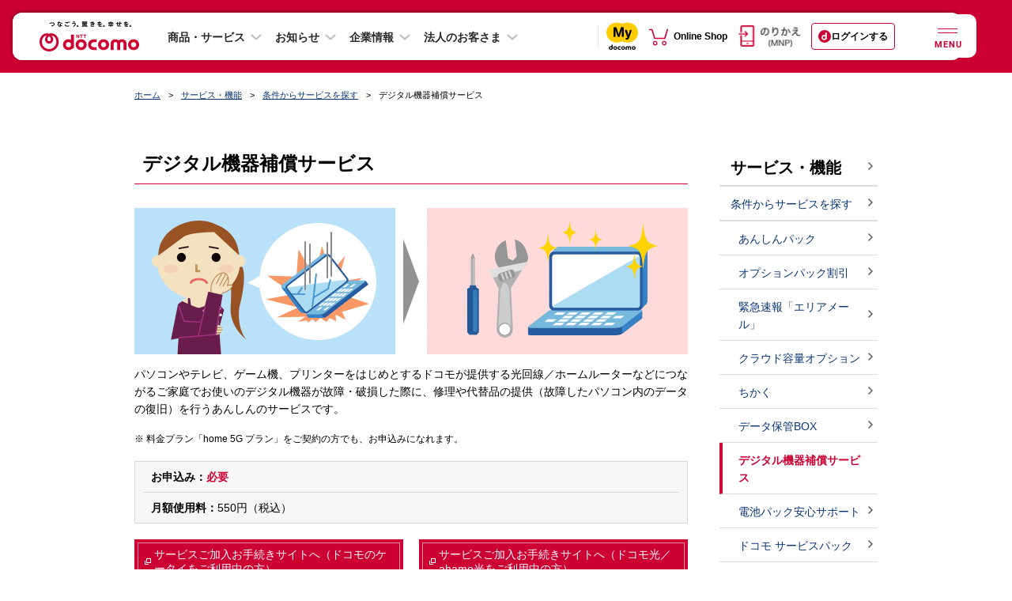

--- FILE ---
content_type: application/javascript
request_url: https://www.docomo.ne.jp/js_osp/common/slick/slick.min.js?ver=1488259988
body_size: 8586
content:
(function(factory){if(typeof define==="function"&&define.amd){define(["jquery"],factory);}else{if(typeof exports!=="undefined"){module.exports=factory(require("jquery"));}else{factory(jQuery);}}}(function($){var Slick=window.Slick||{};Slick=(function(){var instanceUid=0;function Slick(element,settings){var _=this,dataSettings,responsiveSettings,breakpoint;_.defaults={accessibility:true,adaptiveHeight:true,appendArrows:$(element),appendDots:$(element),arrows:true,asNavFor:null,prevArrow:'<button type="button" data-role="none" class="slick-prev" aria-label="previous">Previous</button>',nextArrow:'<button type="button" data-role="none" class="slick-next" aria-label="next">Next</button>',autoplay:false,autoplaySpeed:3000,centerMode:false,centerPadding:"50px",cssEase:"ease",customPaging:function(slider,i){return'<button type="button" data-role="none">'+(i+1)+"</button>";},dots:false,dotsClass:"slick-dots",draggable:true,easing:"linear",edgeFriction:0.35,fade:false,focusOnSelect:false,infinite:true,initialSlide:0,lazyLoad:"ondemand",mobileFirst:false,pauseOnHover:true,pauseOnDotsHover:false,respondTo:"window",responsive:null,rtl:false,slide:"",slidesToShow:1,slidesToScroll:1,speed:500,swipe:true,swipeToSlide:false,touchMove:true,touchThreshold:5,useCSS:true,variableWidth:false,vertical:false,waitForAnimate:true};_.initials={animating:false,dragging:false,autoPlayTimer:null,currentDirection:0,currentLeft:null,currentSlide:0,direction:1,$dots:null,listWidth:null,listHeight:null,loadIndex:0,$nextArrow:null,$prevArrow:null,slideCount:null,slideWidth:null,$slideTrack:null,$slides:null,sliding:false,slideOffset:0,swipeLeft:null,$list:null,touchObject:{},transformsEnabled:false};$.extend(_,_.initials);_.activeBreakpoint=null;_.animType=null;_.animProp=null;_.breakpoints=[];_.breakpointSettings=[];_.cssTransitions=false;_.hidden="hidden";_.paused=false;_.positionProp=null;_.respondTo=null;_.shouldClick=true;_.$slider=$(element);_.$slidesCache=null;_.transformType=null;_.transitionType=null;_.visibilityChange="visibilitychange";_.windowWidth=0;_.windowTimer=null;dataSettings=$(element).data("slick")||{};_.options=$.extend({},_.defaults,dataSettings,settings);_.currentSlide=_.options.initialSlide;_.originalSettings=_.options;responsiveSettings=_.options.responsive||null;if(responsiveSettings&&responsiveSettings.length>-1){_.respondTo=_.options.respondTo||"window";for(breakpoint in responsiveSettings){if(responsiveSettings.hasOwnProperty(breakpoint)){_.breakpoints.push(responsiveSettings[breakpoint].breakpoint);_.breakpointSettings[responsiveSettings[breakpoint].breakpoint]=responsiveSettings[breakpoint].settings;}}_.breakpoints.sort(function(a,b){if(_.options.mobileFirst===true){return a-b;}else{return b-a;}});}if(typeof document.mozHidden!=="undefined"){_.hidden="mozHidden";_.visibilityChange="mozvisibilitychange";}else{if(typeof document.msHidden!=="undefined"){_.hidden="msHidden";_.visibilityChange="msvisibilitychange";}else{if(typeof document.webkitHidden!=="undefined"){_.hidden="webkitHidden";_.visibilityChange="webkitvisibilitychange";}}}_.autoPlay=$.proxy(_.autoPlay,_);_.autoPlayClear=$.proxy(_.autoPlayClear,_);_.changeSlide=$.proxy(_.changeSlide,_);_.clickHandler=$.proxy(_.clickHandler,_);_.selectHandler=$.proxy(_.selectHandler,_);_.setPosition=$.proxy(_.setPosition,_);_.swipeHandler=$.proxy(_.swipeHandler,_);_.dragHandler=$.proxy(_.dragHandler,_);_.keyHandler=$.proxy(_.keyHandler,_);_.autoPlayIterator=$.proxy(_.autoPlayIterator,_);_.instanceUid=instanceUid++;_.htmlExpr=/^(?:\s*(<[\w\W]+>)[^>]*)$/;_.init();_.checkResponsive(true);}return Slick;}());Slick.prototype.addSlide=Slick.prototype.slickAdd=function(markup,index,addBefore){var _=this;if(typeof(index)==="boolean"){addBefore=index;index=null;}else{if(index<0||(index>=_.slideCount)){return false;}}_.unload();if(typeof(index)==="number"){if(index===0&&_.$slides.length===0){$(markup).appendTo(_.$slideTrack);}else{if(addBefore){$(markup).insertBefore(_.$slides.eq(index));}else{$(markup).insertAfter(_.$slides.eq(index));}}}else{if(addBefore===true){$(markup).prependTo(_.$slideTrack);}else{$(markup).appendTo(_.$slideTrack);}}_.$slides=_.$slideTrack.children(this.options.slide);_.$slideTrack.children(this.options.slide).detach();_.$slideTrack.append(_.$slides);_.$slides.each(function(index,element){$(element).attr("data-slick-index",index);});_.$slidesCache=_.$slides;_.reinit();};Slick.prototype.animateHeight=function(){var _=this;if(_.options.slidesToShow===1&&_.options.adaptiveHeight===true&&_.options.vertical===false){var targetHeight=_.$slides.eq(_.currentSlide).outerHeight(true);_.$list.animate({height:targetHeight},_.options.speed);}};Slick.prototype.animateSlide=function(targetLeft,callback){var animProps={},_=this;_.animateHeight();if(_.options.rtl===true&&_.options.vertical===false){targetLeft=-targetLeft;}if(_.transformsEnabled===false){if(_.options.vertical===false){_.$slideTrack.animate({left:targetLeft},_.options.speed,_.options.easing,callback);}else{_.$slideTrack.animate({top:targetLeft},_.options.speed,_.options.easing,callback);}}else{if(_.cssTransitions===false){if(_.options.rtl===true){_.currentLeft=-(_.currentLeft);}$({animStart:_.currentLeft}).animate({animStart:targetLeft},{duration:_.options.speed,easing:_.options.easing,step:function(now){now=Math.ceil(now);if(_.options.vertical===false){animProps[_.animType]="translate("+now+"px, 0px)";_.$slideTrack.css(animProps);}else{animProps[_.animType]="translate(0px,"+now+"px)";_.$slideTrack.css(animProps);}},complete:function(){if(callback){callback.call();}}});}else{_.applyTransition();targetLeft=Math.ceil(targetLeft);if(_.options.vertical===false){animProps[_.animType]="translate3d("+targetLeft+"px, 0px, 0px)";}else{animProps[_.animType]="translate3d(0px,"+targetLeft+"px, 0px)";}_.$slideTrack.css(animProps);if(callback){setTimeout(function(){_.disableTransition();callback.call();},_.options.speed);}}}};Slick.prototype.asNavFor=function(index){var _=this,asNavFor=_.options.asNavFor!==null?$(_.options.asNavFor).slick("getSlick"):null;if(asNavFor!==null){asNavFor.slideHandler(index,true);}};Slick.prototype.applyTransition=function(slide){var _=this,transition={};if(_.options.fade===false){transition[_.transitionType]=_.transformType+" "+_.options.speed+"ms "+_.options.cssEase;}else{transition[_.transitionType]="opacity "+_.options.speed+"ms "+_.options.cssEase;}if(_.options.fade===false){_.$slideTrack.css(transition);}else{_.$slides.eq(slide).css(transition);}};Slick.prototype.autoPlay=function(){var _=this;if(_.autoPlayTimer){clearInterval(_.autoPlayTimer);}if(_.slideCount>_.options.slidesToShow&&_.paused!==true){_.autoPlayTimer=setInterval(_.autoPlayIterator,_.options.autoplaySpeed);}};Slick.prototype.autoPlayClear=function(){var _=this;if(_.autoPlayTimer){clearInterval(_.autoPlayTimer);}};Slick.prototype.autoPlayIterator=function(){var _=this;if(_.options.infinite===false){if(_.direction===1){if((_.currentSlide+1)===_.slideCount-1){_.direction=0;}_.slideHandler(_.currentSlide+_.options.slidesToScroll);}else{if((_.currentSlide-1===0)){_.direction=1;}_.slideHandler(_.currentSlide-_.options.slidesToScroll);}}else{_.slideHandler(_.currentSlide+_.options.slidesToScroll);}};Slick.prototype.buildArrows=function(){var _=this;if(_.options.arrows===true&&_.slideCount>_.options.slidesToShow){_.$prevArrow=$(_.options.prevArrow);_.$nextArrow=$(_.options.nextArrow);if(_.htmlExpr.test(_.options.prevArrow)){_.$prevArrow.appendTo(_.options.appendArrows);}if(_.htmlExpr.test(_.options.nextArrow)){_.$nextArrow.appendTo(_.options.appendArrows);}if(_.options.infinite!==true){_.$prevArrow.addClass("slick-disabled");}}};Slick.prototype.buildDots=function(){var _=this,i,dotString;if(_.options.dots===true&&_.slideCount>_.options.slidesToShow){dotString='<ul class="'+_.options.dotsClass+'">';for(i=0;i<=_.getDotCount();i+=1){dotString+="<li>"+_.options.customPaging.call(this,_,i)+"</li>";}dotString+="</ul>";_.$dots=$(dotString).appendTo(_.options.appendDots);_.$dots.find("li").first().addClass("slick-active").attr("aria-hidden","false");}};Slick.prototype.buildOut=function(){var _=this;_.$slides=_.$slider.children(_.options.slide+":not(.slick-cloned)").addClass("slick-slide");_.slideCount=_.$slides.length;_.$slides.each(function(index,element){$(element).attr("data-slick-index",index);});_.$slidesCache=_.$slides;_.$slider.addClass("slick-slider");_.$slideTrack=(_.slideCount===0)?$('<div class="slick-track"/>').appendTo(_.$slider):_.$slides.wrapAll('<div class="slick-track"/>').parent();_.$list=_.$slideTrack.wrap('<div aria-live="polite" class="slick-list"/>').parent();_.$slideTrack.css("opacity",0);if(_.options.centerMode===true||_.options.swipeToSlide===true){_.options.slidesToScroll=1;}$("img[data-lazy]",_.$slider).not("[src]").addClass("slick-loading");_.setupInfinite();_.buildArrows();_.buildDots();_.updateDots();if(_.options.accessibility===true){_.$list.prop("tabIndex",0);}_.setSlideClasses(typeof this.currentSlide==="number"?this.currentSlide:0);if(_.options.draggable===true){_.$list.addClass("draggable");}};Slick.prototype.checkResponsive=function(initial){var _=this,breakpoint,targetBreakpoint,respondToWidth;var sliderWidth=_.$slider.width();var windowWidth=window.innerWidth||$(window).width();if(_.respondTo==="window"){respondToWidth=windowWidth;}else{if(_.respondTo==="slider"){respondToWidth=sliderWidth;}else{if(_.respondTo==="min"){respondToWidth=Math.min(windowWidth,sliderWidth);}}}if(_.originalSettings.responsive&&_.originalSettings.responsive.length>-1&&_.originalSettings.responsive!==null){targetBreakpoint=null;for(breakpoint in _.breakpoints){if(_.breakpoints.hasOwnProperty(breakpoint)){if(_.originalSettings.mobileFirst===false){if(respondToWidth<_.breakpoints[breakpoint]){targetBreakpoint=_.breakpoints[breakpoint];}}else{if(respondToWidth>_.breakpoints[breakpoint]){targetBreakpoint=_.breakpoints[breakpoint];}}}}if(targetBreakpoint!==null){if(_.activeBreakpoint!==null){if(targetBreakpoint!==_.activeBreakpoint){_.activeBreakpoint=targetBreakpoint;if(_.breakpointSettings[targetBreakpoint]==="unslick"){_.unslick();}else{_.options=$.extend({},_.originalSettings,_.breakpointSettings[targetBreakpoint]);if(initial===true){_.currentSlide=_.options.initialSlide;}_.refresh();}}}else{_.activeBreakpoint=targetBreakpoint;if(_.breakpointSettings[targetBreakpoint]==="unslick"){_.unslick();}else{_.options=$.extend({},_.originalSettings,_.breakpointSettings[targetBreakpoint]);if(initial===true){_.currentSlide=_.options.initialSlide;}_.refresh();}}}else{if(_.activeBreakpoint!==null){_.activeBreakpoint=null;_.options=_.originalSettings;if(initial===true){_.currentSlide=_.options.initialSlide;}_.refresh();}}}};Slick.prototype.changeSlide=function(event,dontAnimate){var _=this,$target=$(event.target),indexOffset,slideOffset,unevenOffset;$target.is("a")&&event.preventDefault();unevenOffset=(_.slideCount%_.options.slidesToScroll!==0);indexOffset=unevenOffset?0:(_.slideCount-_.currentSlide)%_.options.slidesToScroll;switch(event.data.message){case"previous":slideOffset=indexOffset===0?_.options.slidesToScroll:_.options.slidesToShow-indexOffset;if(_.slideCount>_.options.slidesToShow){_.slideHandler(_.currentSlide-slideOffset,false,dontAnimate);}break;case"next":slideOffset=indexOffset===0?_.options.slidesToScroll:indexOffset;if(_.slideCount>_.options.slidesToShow){_.slideHandler(_.currentSlide+slideOffset,false,dontAnimate);}break;case"index":var index=event.data.index===0?0:event.data.index||$(event.target).parent().index()*_.options.slidesToScroll;_.slideHandler(_.checkNavigable(index),false,dontAnimate);break;default:return;}};Slick.prototype.checkNavigable=function(index){var _=this,navigables,prevNavigable;navigables=_.getNavigableIndexes();prevNavigable=0;if(index>navigables[navigables.length-1]){index=navigables[navigables.length-1];}else{for(var n in navigables){if(index<navigables[n]){index=prevNavigable;break;}prevNavigable=navigables[n];}}return index;};Slick.prototype.clickHandler=function(event){var _=this;if(_.shouldClick===false){event.stopImmediatePropagation();event.stopPropagation();event.preventDefault();}};Slick.prototype.destroy=function(){var _=this;_.autoPlayClear();_.touchObject={};$(".slick-cloned",_.$slider).remove();if(_.$dots){_.$dots.remove();}if(_.$prevArrow&&(typeof _.options.prevArrow!=="object")){_.$prevArrow.remove();}if(_.$nextArrow&&(typeof _.options.nextArrow!=="object")){_.$nextArrow.remove();}_.$slides.removeClass("slick-slide slick-active slick-center slick-visible").attr("aria-hidden","true").removeAttr("data-slick-index").css({position:"",left:"",top:"",zIndex:"",opacity:"",width:""});_.$slider.removeClass("slick-slider");_.$slider.removeClass("slick-initialized");_.$list.off(".slick");$(window).off(".slick-"+_.instanceUid);$(document).off(".slick-"+_.instanceUid);_.$slider.html(_.$slides);};Slick.prototype.disableTransition=function(slide){var _=this,transition={};transition[_.transitionType]="";if(_.options.fade===false){_.$slideTrack.css(transition);}else{_.$slides.eq(slide).css(transition);}};Slick.prototype.fadeSlide=function(slideIndex,callback){var _=this;if(_.cssTransitions===false){_.$slides.eq(slideIndex).css({zIndex:1000});_.$slides.eq(slideIndex).animate({opacity:1},_.options.speed,_.options.easing,callback);}else{_.applyTransition(slideIndex);_.$slides.eq(slideIndex).css({opacity:1,zIndex:1000});if(callback){setTimeout(function(){_.disableTransition(slideIndex);callback.call();},_.options.speed);}}};Slick.prototype.filterSlides=Slick.prototype.slickFilter=function(filter){var _=this;if(filter!==null){_.unload();_.$slideTrack.children(this.options.slide).detach();_.$slidesCache.filter(filter).appendTo(_.$slideTrack);_.reinit();}};Slick.prototype.getCurrent=Slick.prototype.slickCurrentSlide=function(){var _=this;return _.currentSlide;};Slick.prototype.getDotCount=function(){var _=this;var breakPoint=0;var counter=0;var pagerQty=0;if(_.options.infinite===true){pagerQty=Math.ceil(_.slideCount/_.options.slidesToScroll);}else{if(_.options.centerMode===true){pagerQty=_.slideCount;}else{while(breakPoint<_.slideCount){++pagerQty;breakPoint=counter+_.options.slidesToShow;counter+=_.options.slidesToScroll<=_.options.slidesToShow?_.options.slidesToScroll:_.options.slidesToShow;}}}return pagerQty-1;};Slick.prototype.getLeft=function(slideIndex){var _=this,targetLeft,verticalHeight,verticalOffset=0,targetSlide;_.slideOffset=0;verticalHeight=_.$slides.first().outerHeight();if(_.options.infinite===true){if(_.slideCount>_.options.slidesToShow){_.slideOffset=(_.slideWidth*_.options.slidesToShow)*-1;verticalOffset=(verticalHeight*_.options.slidesToShow)*-1;}if(_.slideCount%_.options.slidesToScroll!==0){if(slideIndex+_.options.slidesToScroll>_.slideCount&&_.slideCount>_.options.slidesToShow){if(slideIndex>_.slideCount){_.slideOffset=((_.options.slidesToShow-(slideIndex-_.slideCount))*_.slideWidth)*-1;verticalOffset=((_.options.slidesToShow-(slideIndex-_.slideCount))*verticalHeight)*-1;}else{_.slideOffset=((_.slideCount%_.options.slidesToScroll)*_.slideWidth)*-1;verticalOffset=((_.slideCount%_.options.slidesToScroll)*verticalHeight)*-1;}}}}else{if(slideIndex+_.options.slidesToShow>_.slideCount){_.slideOffset=((slideIndex+_.options.slidesToShow)-_.slideCount)*_.slideWidth;verticalOffset=((slideIndex+_.options.slidesToShow)-_.slideCount)*verticalHeight;}}if(_.slideCount<=_.options.slidesToShow){_.slideOffset=0;verticalOffset=0;}if(_.options.centerMode===true&&_.options.infinite===true){_.slideOffset+=_.slideWidth*Math.floor(_.options.slidesToShow/2)-_.slideWidth;}else{if(_.options.centerMode===true){_.slideOffset=0;_.slideOffset+=_.slideWidth*Math.floor(_.options.slidesToShow/2);}}if(_.options.vertical===false){targetLeft=((slideIndex*_.slideWidth)*-1)+_.slideOffset;}else{targetLeft=((slideIndex*verticalHeight)*-1)+verticalOffset;}if(_.options.variableWidth===true){if(_.slideCount<=_.options.slidesToShow||_.options.infinite===false){targetSlide=_.$slideTrack.children(".slick-slide").eq(slideIndex);}else{targetSlide=_.$slideTrack.children(".slick-slide").eq(slideIndex+_.options.slidesToShow);}targetLeft=targetSlide[0]?targetSlide[0].offsetLeft*-1:0;if(_.options.centerMode===true){if(_.options.infinite===false){targetSlide=_.$slideTrack.children(".slick-slide").eq(slideIndex);}else{targetSlide=_.$slideTrack.children(".slick-slide").eq(slideIndex+_.options.slidesToShow+1);}targetLeft=targetSlide[0]?targetSlide[0].offsetLeft*-1:0;targetLeft+=(_.$list.width()-targetSlide.outerWidth())/2;}}return targetLeft;};Slick.prototype.getOption=Slick.prototype.slickGetOption=function(option){var _=this;return _.options[option];};Slick.prototype.getNavigableIndexes=function(){var _=this,breakPoint=0,counter=0,indexes=[],max;if(_.options.infinite===false){max=_.slideCount-_.options.slidesToShow+1;if(_.options.centerMode===true){max=_.slideCount;}}else{breakPoint=_.slideCount*-1;counter=_.slideCount*-1;max=_.slideCount*2;}while(breakPoint<max){indexes.push(breakPoint);breakPoint=counter+_.options.slidesToScroll;counter+=_.options.slidesToScroll<=_.options.slidesToShow?_.options.slidesToScroll:_.options.slidesToShow;}return indexes;};Slick.prototype.getSlick=function(){return this;};Slick.prototype.getSlideCount=function(){var _=this,slidesTraversed,swipedSlide,centerOffset;centerOffset=_.options.centerMode===true?_.slideWidth*Math.floor(_.options.slidesToShow/2):0;if(_.options.swipeToSlide===true){_.$slideTrack.find(".slick-slide").each(function(index,slide){if(slide.offsetLeft-centerOffset+($(slide).outerWidth()/2)>(_.swipeLeft*-1)){swipedSlide=slide;return false;}});slidesTraversed=Math.abs($(swipedSlide).attr("data-slick-index")-_.currentSlide)||1;return slidesTraversed;}else{return _.options.slidesToScroll;}};Slick.prototype.goTo=Slick.prototype.slickGoTo=function(slide,dontAnimate){var _=this;_.changeSlide({data:{message:"index",index:parseInt(slide)}},dontAnimate);};Slick.prototype.init=function(){var _=this;if(!$(_.$slider).hasClass("slick-initialized")){$(_.$slider).addClass("slick-initialized");_.buildOut();_.setProps();_.startLoad();_.loadSlider();_.initializeEvents();_.updateArrows();_.updateDots();}_.$slider.trigger("init",[_]);};Slick.prototype.initArrowEvents=function(){var _=this;if(_.options.arrows===true&&_.slideCount>_.options.slidesToShow){_.$prevArrow.on("click.slick",{message:"previous"},_.changeSlide);_.$nextArrow.on("click.slick",{message:"next"},_.changeSlide);}};Slick.prototype.initDotEvents=function(){var _=this;if(_.options.dots===true&&_.slideCount>_.options.slidesToShow){$("li",_.$dots).on("click.slick",{message:"index"},_.changeSlide);}if(_.options.dots===true&&_.options.pauseOnDotsHover===true&&_.options.autoplay===true){$("li",_.$dots).on("mouseenter.slick",function(){_.paused=true;_.autoPlayClear();}).on("mouseleave.slick",function(){_.paused=false;_.autoPlay();});}};Slick.prototype.initializeEvents=function(){var _=this;_.initArrowEvents();_.initDotEvents();_.$list.on("touchstart.slick mousedown.slick",{action:"start"},_.swipeHandler);_.$list.on("touchmove.slick mousemove.slick",{action:"move"},_.swipeHandler);_.$list.on("touchend.slick mouseup.slick",{action:"end"},_.swipeHandler);_.$list.on("touchcancel.slick mouseleave.slick",{action:"end"},_.swipeHandler);_.$list.on("click.slick",_.clickHandler);if(_.options.autoplay===true){$(document).on(_.visibilityChange,function(){_.visibility();});if(_.options.pauseOnHover===true){_.$list.on("mouseenter.slick",function(){_.paused=true;_.autoPlayClear();});_.$list.on("mouseleave.slick",function(){_.paused=false;_.autoPlay();});}}if(_.options.accessibility===true){_.$list.on("keydown.slick",_.keyHandler);}if(_.options.focusOnSelect===true){$(_.$slideTrack).children().on("click.slick",_.selectHandler);}$(window).on("orientationchange.slick.slick-"+_.instanceUid,function(){_.checkResponsive();_.setPosition();});$(window).on("resize.slick.slick-"+_.instanceUid,function(){if($(window).width()!==_.windowWidth){clearTimeout(_.windowDelay);_.windowDelay=window.setTimeout(function(){_.windowWidth=$(window).width();_.checkResponsive();_.setPosition();},50);}});$("*[draggable!=true]",_.$slideTrack).on("dragstart",function(e){e.preventDefault();});$(window).on("load.slick.slick-"+_.instanceUid,_.setPosition);$(document).on("ready.slick.slick-"+_.instanceUid,_.setPosition);};Slick.prototype.initUI=function(){var _=this;if(_.options.arrows===true&&_.slideCount>_.options.slidesToShow){_.$prevArrow.show();_.$nextArrow.show();}if(_.options.dots===true&&_.slideCount>_.options.slidesToShow){_.$dots.show();}if(_.options.autoplay===true){_.autoPlay();}};Slick.prototype.keyHandler=function(event){var _=this;if(event.keyCode===37&&_.options.accessibility===true){_.changeSlide({data:{message:"previous"}});}else{if(event.keyCode===39&&_.options.accessibility===true){_.changeSlide({data:{message:"next"}});}}};Slick.prototype.lazyLoad=function(){var _=this,loadRange,cloneRange,rangeStart,rangeEnd;function loadImages(imagesScope){$("img[data-lazy]",imagesScope).each(function(){var image=$(this),imageSource=$(this).attr("data-lazy");image.load(function(){image.animate({opacity:1},200);}).css({opacity:0}).attr("src",imageSource).removeAttr("data-lazy").removeClass("slick-loading");});}if(_.options.centerMode===true){if(_.options.infinite===true){rangeStart=_.currentSlide+(_.options.slidesToShow/2+1);rangeEnd=rangeStart+_.options.slidesToShow+2;}else{rangeStart=Math.max(0,_.currentSlide-(_.options.slidesToShow/2+1));rangeEnd=2+(_.options.slidesToShow/2+1)+_.currentSlide;}}else{rangeStart=_.options.infinite?_.options.slidesToShow+_.currentSlide:_.currentSlide;rangeEnd=rangeStart+_.options.slidesToShow;if(_.options.fade===true){if(rangeStart>0){rangeStart--;}if(rangeEnd<=_.slideCount){rangeEnd++;}}}loadRange=_.$slider.find(".slick-slide").slice(rangeStart,rangeEnd);loadImages(loadRange);if(_.slideCount<=_.options.slidesToShow){cloneRange=_.$slider.find(".slick-slide");loadImages(cloneRange);}else{if(_.currentSlide>=_.slideCount-_.options.slidesToShow){cloneRange=_.$slider.find(".slick-cloned").slice(0,_.options.slidesToShow);loadImages(cloneRange);}else{if(_.currentSlide===0){cloneRange=_.$slider.find(".slick-cloned").slice(_.options.slidesToShow*-1);loadImages(cloneRange);}}}};Slick.prototype.loadSlider=function(){var _=this;_.setPosition();_.$slideTrack.css({opacity:1});_.$slider.removeClass("slick-loading");_.initUI();if(_.options.lazyLoad==="progressive"){_.progressiveLazyLoad();}};Slick.prototype.next=Slick.prototype.slickNext=function(){var _=this;_.changeSlide({data:{message:"next"}});};Slick.prototype.pause=Slick.prototype.slickPause=function(){var _=this;_.autoPlayClear();_.paused=true;};Slick.prototype.play=Slick.prototype.slickPlay=function(){var _=this;_.paused=false;_.autoPlay();};Slick.prototype.postSlide=function(index){var _=this;_.$slider.trigger("afterChange",[_,index]);_.animating=false;_.setPosition();_.swipeLeft=null;if(_.options.autoplay===true&&_.paused===false){_.autoPlay();}};Slick.prototype.prev=Slick.prototype.slickPrev=function(){var _=this;_.changeSlide({data:{message:"previous"}});};Slick.prototype.progressiveLazyLoad=function(){var _=this,imgCount,targetImage;imgCount=$("img[data-lazy]",_.$slider).length;if(imgCount>0){targetImage=$("img[data-lazy]",_.$slider).first();targetImage.attr("src",targetImage.attr("data-lazy")).removeClass("slick-loading").load(function(){targetImage.removeAttr("data-lazy");_.progressiveLazyLoad();if(_.options.adaptiveHeight===true){_.setPosition();}}).error(function(){targetImage.removeAttr("data-lazy");_.progressiveLazyLoad();});}};Slick.prototype.refresh=function(){var _=this,currentSlide=_.currentSlide;_.destroy();$.extend(_,_.initials);_.init();_.changeSlide({data:{message:"index",index:currentSlide}},true);};Slick.prototype.reinit=function(){var _=this;_.$slides=_.$slideTrack.children(_.options.slide).addClass("slick-slide");_.slideCount=_.$slides.length;if(_.currentSlide>=_.slideCount&&_.currentSlide!==0){_.currentSlide=_.currentSlide-_.options.slidesToScroll;}if(_.slideCount<=_.options.slidesToShow){_.currentSlide=0;}_.setProps();_.setupInfinite();_.buildArrows();_.updateArrows();_.initArrowEvents();_.buildDots();_.updateDots();_.initDotEvents();if(_.options.focusOnSelect===true){$(_.$slideTrack).children().on("click.slick",_.selectHandler);}_.setSlideClasses(0);_.setPosition();_.$slider.trigger("reInit",[_]);};Slick.prototype.removeSlide=Slick.prototype.slickRemove=function(index,removeBefore,removeAll){var _=this;if(typeof(index)==="boolean"){removeBefore=index;index=removeBefore===true?0:_.slideCount-1;}else{index=removeBefore===true?--index:index;}if(_.slideCount<1||index<0||index>_.slideCount-1){return false;}_.unload();if(removeAll===true){_.$slideTrack.children().remove();}else{_.$slideTrack.children(this.options.slide).eq(index).remove();}_.$slides=_.$slideTrack.children(this.options.slide);_.$slideTrack.children(this.options.slide).detach();_.$slideTrack.append(_.$slides);_.$slidesCache=_.$slides;_.reinit();};Slick.prototype.setCSS=function(position){var _=this,positionProps={},x,y;if(_.options.rtl===true){position=-position;}x=_.positionProp=="left"?Math.ceil(position)+"px":"0px";y=_.positionProp=="top"?Math.ceil(position)+"px":"0px";positionProps[_.positionProp]=position;if(_.transformsEnabled===false){_.$slideTrack.css(positionProps);}else{positionProps={};if(_.cssTransitions===false){positionProps[_.animType]="translate("+x+", "+y+")";_.$slideTrack.css(positionProps);}else{positionProps[_.animType]="translate3d("+x+", "+y+", 0px)";_.$slideTrack.css(positionProps);}}};Slick.prototype.setDimensions=function(){var _=this;if(_.options.vertical===false){if(_.options.centerMode===true){_.$list.css({padding:("0px "+_.options.centerPadding)});}}else{_.$list.height(_.$slides.first().outerHeight(true)*_.options.slidesToShow);if(_.options.centerMode===true){_.$list.css({padding:(_.options.centerPadding+" 0px")});}}_.listWidth=_.$list.width();_.listHeight=_.$list.height();if(_.options.vertical===false&&_.options.variableWidth===false){_.slideWidth=Math.ceil(_.listWidth/_.options.slidesToShow);_.$slideTrack.width(Math.ceil((_.slideWidth*_.$slideTrack.children(".slick-slide").length)));}else{if(_.options.variableWidth===true){var trackWidth=0;_.slideWidth=Math.ceil(_.listWidth/_.options.slidesToShow);_.$slideTrack.children(".slick-slide").each(function(){trackWidth+=_.listWidth;});_.$slideTrack.width(Math.ceil(trackWidth)+1);}else{_.slideWidth=Math.ceil(_.listWidth);_.$slideTrack.height(Math.ceil((_.$slides.first().outerHeight(true)*_.$slideTrack.children(".slick-slide").length)));}}var offset=_.$slides.first().outerWidth(true)-_.$slides.first().width();if(_.options.variableWidth===false){_.$slideTrack.children(".slick-slide").width(_.slideWidth-offset);}};Slick.prototype.setFade=function(){var _=this,targetLeft;_.$slides.each(function(index,element){targetLeft=(_.slideWidth*index)*-1;if(_.options.rtl===true){$(element).css({position:"relative",right:targetLeft,top:0,zIndex:800,opacity:0});}else{$(element).css({position:"relative",left:targetLeft,top:0,zIndex:800,opacity:0});}});_.$slides.eq(_.currentSlide).css({zIndex:900,opacity:1});};Slick.prototype.setHeight=function(){var _=this;if(_.options.slidesToShow===1&&_.options.adaptiveHeight===true&&_.options.vertical===false){var targetHeight=_.$slides.eq(_.currentSlide).outerHeight(true);_.$list.css("height",targetHeight);}};Slick.prototype.setOption=Slick.prototype.slickSetOption=function(option,value,refresh){var _=this;_.options[option]=value;if(refresh===true){_.unload();_.reinit();}};Slick.prototype.setPosition=function(){var _=this;_.setDimensions();_.setHeight();var targetHeight=_.$slides.eq(_.currentSlide).outerHeight(true);_.$list.css("height",targetHeight);if(_.options.fade===false){_.setCSS(_.getLeft(_.currentSlide));}else{_.setFade();}_.$slider.trigger("setPosition",[_]);};Slick.prototype.setProps=function(){var _=this,bodyStyle=document.body.style;_.positionProp=_.options.vertical===true?"top":"left";if(_.positionProp==="top"){_.$slider.addClass("slick-vertical");}else{_.$slider.removeClass("slick-vertical");}if(bodyStyle.WebkitTransition!==undefined||bodyStyle.MozTransition!==undefined||bodyStyle.msTransition!==undefined){if(_.options.useCSS===true){_.cssTransitions=true;}}if(bodyStyle.OTransform!==undefined){_.animType="OTransform";_.transformType="-o-transform";_.transitionType="OTransition";if(bodyStyle.perspectiveProperty===undefined&&bodyStyle.webkitPerspective===undefined){_.animType=false;}}if(bodyStyle.MozTransform!==undefined){_.animType="MozTransform";_.transformType="-moz-transform";_.transitionType="MozTransition";if(bodyStyle.perspectiveProperty===undefined&&bodyStyle.MozPerspective===undefined){_.animType=false;}}if(bodyStyle.webkitTransform!==undefined){_.animType="webkitTransform";_.transformType="-webkit-transform";_.transitionType="webkitTransition";if(bodyStyle.perspectiveProperty===undefined&&bodyStyle.webkitPerspective===undefined){_.animType=false;}}if(bodyStyle.msTransform!==undefined){_.animType="msTransform";_.transformType="-ms-transform";_.transitionType="msTransition";if(bodyStyle.msTransform===undefined){_.animType=false;}}if(bodyStyle.transform!==undefined&&_.animType!==false){_.animType="transform";_.transformType="transform";_.transitionType="transition";}_.transformsEnabled=(_.animType!==null&&_.animType!==false);};Slick.prototype.setSlideClasses=function(index){var _=this,centerOffset,allSlides,indexOffset,remainder;_.$slider.find(".slick-slide").removeClass("slick-active").attr("aria-hidden","true").removeClass("slick-center");allSlides=_.$slider.find(".slick-slide");if(_.options.centerMode===true){centerOffset=Math.floor(_.options.slidesToShow/2);if(_.options.infinite===true){if(index>=centerOffset&&index<=(_.slideCount-1)-centerOffset){_.$slides.slice(index-centerOffset,index+centerOffset+1).addClass("slick-active").attr("aria-hidden","false");}else{indexOffset=_.options.slidesToShow+index;allSlides.slice(indexOffset-centerOffset+1,indexOffset+centerOffset+2).addClass("slick-active").attr("aria-hidden","false");}if(index===0){allSlides.eq(allSlides.length-1-_.options.slidesToShow).addClass("slick-center");}else{if(index===_.slideCount-1){allSlides.eq(_.options.slidesToShow).addClass("slick-center");}}}_.$slides.eq(index).addClass("slick-center");}else{if(index>=0&&index<=(_.slideCount-_.options.slidesToShow)){_.$slides.slice(index,index+_.options.slidesToShow).addClass("slick-active").attr("aria-hidden","false");}else{if(allSlides.length<=_.options.slidesToShow){allSlides.addClass("slick-active").attr("aria-hidden","false");}else{remainder=_.slideCount%_.options.slidesToShow;indexOffset=_.options.infinite===true?_.options.slidesToShow+index:index;if(_.options.slidesToShow==_.options.slidesToScroll&&(_.slideCount-index)<_.options.slidesToShow){allSlides.slice(indexOffset-(_.options.slidesToShow-remainder),indexOffset+remainder).addClass("slick-active").attr("aria-hidden","false");}else{allSlides.slice(indexOffset,indexOffset+_.options.slidesToShow).addClass("slick-active").attr("aria-hidden","false");}}}}if(_.options.lazyLoad==="ondemand"){_.lazyLoad();}};Slick.prototype.setupInfinite=function(){var _=this,i,slideIndex,infiniteCount;if(_.options.fade===true){_.options.centerMode=false;}if(_.options.infinite===true&&_.options.fade===false){slideIndex=null;if(_.slideCount>_.options.slidesToShow){if(_.options.centerMode===true){infiniteCount=_.options.slidesToShow+1;}else{infiniteCount=_.options.slidesToShow;}for(i=_.slideCount;i>(_.slideCount-infiniteCount);i-=1){slideIndex=i-1;$(_.$slides[slideIndex]).clone(true).attr("id","").attr("data-slick-index",slideIndex-_.slideCount).prependTo(_.$slideTrack).addClass("slick-cloned");}for(i=0;i<infiniteCount;i+=1){slideIndex=i;$(_.$slides[slideIndex]).clone(true).attr("id","").attr("data-slick-index",slideIndex+_.slideCount).appendTo(_.$slideTrack).addClass("slick-cloned");}_.$slideTrack.find(".slick-cloned").find("[id]").each(function(){$(this).attr("id","");});}}};Slick.prototype.selectHandler=function(event){var _=this;var index=parseInt($(event.target).parents(".slick-slide").attr("data-slick-index"));if(!index){index=0;}if(_.slideCount<=_.options.slidesToShow){_.$slider.find(".slick-slide").removeClass("slick-active").attr("aria-hidden","true");_.$slides.eq(index).addClass("slick-active").attr("aria-hidden","false");if(_.options.centerMode===true){_.$slider.find(".slick-slide").removeClass("slick-center");_.$slides.eq(index).addClass("slick-center");}_.asNavFor(index);return;}_.slideHandler(index);};Slick.prototype.slideHandler=function(index,sync,dontAnimate){var targetSlide,animSlide,oldSlide,slideLeft,targetLeft=null,_=this;sync=sync||false;if(_.animating===true&&_.options.waitForAnimate===true){return;}if(_.options.fade===true&&_.currentSlide===index){return;}if(_.slideCount<=_.options.slidesToShow){return;}if(sync===false){_.asNavFor(index);}targetSlide=index;targetLeft=_.getLeft(targetSlide);slideLeft=_.getLeft(_.currentSlide);_.currentLeft=_.swipeLeft===null?slideLeft:_.swipeLeft;if(_.options.infinite===false&&_.options.centerMode===false&&(index<0||index>_.getDotCount()*_.options.slidesToScroll)){if(_.options.fade===false){targetSlide=_.currentSlide;if(dontAnimate!==true){_.animateSlide(slideLeft,function(){_.postSlide(targetSlide);});}else{_.postSlide(targetSlide);}}return;}else{if(_.options.infinite===false&&_.options.centerMode===true&&(index<0||index>(_.slideCount-_.options.slidesToScroll))){if(_.options.fade===false){targetSlide=_.currentSlide;if(dontAnimate!==true){_.animateSlide(slideLeft,function(){_.postSlide(targetSlide);});}else{_.postSlide(targetSlide);}}return;}}if(_.options.autoplay===true){clearInterval(_.autoPlayTimer);}if(targetSlide<0){if(_.slideCount%_.options.slidesToScroll!==0){animSlide=_.slideCount-(_.slideCount%_.options.slidesToScroll);}else{animSlide=_.slideCount+targetSlide;}}else{if(targetSlide>=_.slideCount){if(_.slideCount%_.options.slidesToScroll!==0){animSlide=0;}else{animSlide=targetSlide-_.slideCount;}}else{animSlide=targetSlide;}}_.animating=true;_.$slider.trigger("beforeChange",[_,_.currentSlide,animSlide]);oldSlide=_.currentSlide;_.currentSlide=animSlide;_.setSlideClasses(_.currentSlide);_.updateDots();_.updateArrows();if(_.options.fade===true){if(dontAnimate!==true){_.fadeSlide(animSlide,function(){_.postSlide(animSlide);});}else{_.postSlide(animSlide);}_.animateHeight();return;}if(dontAnimate!==true){_.animateSlide(targetLeft,function(){_.postSlide(animSlide);});}else{_.postSlide(animSlide);}};Slick.prototype.startLoad=function(){var _=this;if(_.options.arrows===true&&_.slideCount>_.options.slidesToShow){_.$prevArrow.hide();_.$nextArrow.hide();}if(_.options.dots===true&&_.slideCount>_.options.slidesToShow){_.$dots.hide();}_.$slider.addClass("slick-loading");};Slick.prototype.swipeDirection=function(){var xDist,yDist,r,swipeAngle,_=this;xDist=_.touchObject.startX-_.touchObject.curX;yDist=_.touchObject.startY-_.touchObject.curY;r=Math.atan2(yDist,xDist);swipeAngle=Math.round(r*180/Math.PI);if(swipeAngle<0){swipeAngle=360-Math.abs(swipeAngle);}if((swipeAngle<=45)&&(swipeAngle>=0)){return(_.options.rtl===false?"left":"right");}if((swipeAngle<=360)&&(swipeAngle>=315)){return(_.options.rtl===false?"left":"right");}if((swipeAngle>=135)&&(swipeAngle<=225)){return(_.options.rtl===false?"right":"left");}return"vertical";};Slick.prototype.swipeEnd=function(event){var _=this,slideCount;_.dragging=false;_.shouldClick=(_.touchObject.swipeLength>10)?false:true;if(_.touchObject.curX===undefined){return false;}if(_.touchObject.edgeHit===true){_.$slider.trigger("edge",[_,_.swipeDirection()]);}if(_.touchObject.swipeLength>=_.touchObject.minSwipe){switch(_.swipeDirection()){case"left":slideCount=_.options.swipeToSlide?_.checkNavigable(_.currentSlide+_.getSlideCount()):_.currentSlide+_.getSlideCount();_.slideHandler(slideCount);_.currentDirection=0;_.touchObject={};_.$slider.trigger("swipe",[_,"left"]);break;case"right":slideCount=_.options.swipeToSlide?_.checkNavigable(_.currentSlide-_.getSlideCount()):_.currentSlide-_.getSlideCount();_.slideHandler(slideCount);_.currentDirection=1;_.touchObject={};_.$slider.trigger("swipe",[_,"right"]);break;}}else{if(_.touchObject.startX!==_.touchObject.curX){_.slideHandler(_.currentSlide);_.touchObject={};}}};Slick.prototype.swipeHandler=function(event){var _=this;if((_.options.swipe===false)||("ontouchend" in document&&_.options.swipe===false)){return;}else{if(_.options.draggable===false&&event.type.indexOf("mouse")!==-1){return;}}_.touchObject.fingerCount=event.originalEvent&&event.originalEvent.touches!==undefined?event.originalEvent.touches.length:1;_.touchObject.minSwipe=_.listWidth/_.options.touchThreshold;switch(event.data.action){case"start":_.swipeStart(event);break;case"move":_.swipeMove(event);break;case"end":_.swipeEnd(event);break;}};Slick.prototype.swipeMove=function(event){var _=this,edgeWasHit=false,curLeft,swipeDirection,swipeLength,positionOffset,touches;touches=event.originalEvent!==undefined?event.originalEvent.touches:null;if(!_.dragging||touches&&touches.length!==1){return false;}curLeft=_.getLeft(_.currentSlide);_.touchObject.curX=touches!==undefined?touches[0].pageX:event.clientX;_.touchObject.curY=touches!==undefined?touches[0].pageY:event.clientY;_.touchObject.swipeLength=Math.round(Math.sqrt(Math.pow(_.touchObject.curX-_.touchObject.startX,2)));swipeDirection=_.swipeDirection();if(swipeDirection==="vertical"){return;}if(event.originalEvent!==undefined&&_.touchObject.swipeLength>4){event.preventDefault();}positionOffset=(_.options.rtl===false?1:-1)*(_.touchObject.curX>_.touchObject.startX?1:-1);swipeLength=_.touchObject.swipeLength;_.touchObject.edgeHit=false;if(_.options.infinite===false){if((_.currentSlide===0&&swipeDirection==="right")||(_.currentSlide>=_.getDotCount()&&swipeDirection==="left")){swipeLength=_.touchObject.swipeLength*_.options.edgeFriction;_.touchObject.edgeHit=true;}}if(_.options.vertical===false){_.swipeLeft=curLeft+swipeLength*positionOffset;}else{_.swipeLeft=curLeft+(swipeLength*(_.$list.height()/_.listWidth))*positionOffset;}if(_.options.fade===true||_.options.touchMove===false){return false;}if(_.animating===true){_.swipeLeft=null;return false;}_.setCSS(_.swipeLeft);};Slick.prototype.swipeStart=function(event){var _=this,touches;if(_.touchObject.fingerCount!==1||_.slideCount<=_.options.slidesToShow){_.touchObject={};return false;}if(event.originalEvent!==undefined&&event.originalEvent.touches!==undefined){touches=event.originalEvent.touches[0];}_.touchObject.startX=_.touchObject.curX=touches!==undefined?touches.pageX:event.clientX;_.touchObject.startY=_.touchObject.curY=touches!==undefined?touches.pageY:event.clientY;_.dragging=true;};Slick.prototype.unfilterSlides=Slick.prototype.slickUnfilter=function(){var _=this;if(_.$slidesCache!==null){_.unload();_.$slideTrack.children(this.options.slide).detach();_.$slidesCache.appendTo(_.$slideTrack);_.reinit();}};Slick.prototype.unload=function(){var _=this;$(".slick-cloned",_.$slider).remove();if(_.$dots){_.$dots.remove();}if(_.$prevArrow&&(typeof _.options.prevArrow!=="object")){_.$prevArrow.remove();}if(_.$nextArrow&&(typeof _.options.nextArrow!=="object")){_.$nextArrow.remove();}_.$slides.removeClass("slick-slide slick-active slick-visible").attr("aria-hidden","true").css("width","");};Slick.prototype.unslick=function(){var _=this;_.destroy();};Slick.prototype.updateArrows=function(){var _=this,centerOffset;centerOffset=Math.floor(_.options.slidesToShow/2);if(_.options.arrows===true&&_.options.infinite!==true&&_.slideCount>_.options.slidesToShow){_.$prevArrow.removeClass("slick-disabled");_.$nextArrow.removeClass("slick-disabled");if(_.currentSlide===0){_.$prevArrow.addClass("slick-disabled");_.$nextArrow.removeClass("slick-disabled");}else{if(_.currentSlide>=_.slideCount-_.options.slidesToShow&&_.options.centerMode===false){_.$nextArrow.addClass("slick-disabled");_.$prevArrow.removeClass("slick-disabled");}else{if(_.currentSlide>=_.slideCount-1&&_.options.centerMode===true){_.$nextArrow.addClass("slick-disabled");_.$prevArrow.removeClass("slick-disabled");}}}}};Slick.prototype.updateDots=function(){var _=this;if(_.$dots!==null){_.$dots.find("li").removeClass("slick-active").attr("aria-hidden","true");_.$dots.find("li").eq(Math.floor(_.currentSlide/_.options.slidesToScroll)).addClass("slick-active").attr("aria-hidden","false");}};Slick.prototype.visibility=function(){var _=this;if(document[_.hidden]){_.paused=true;_.autoPlayClear();}else{_.paused=false;_.autoPlay();}};$.fn.slick=function(){var _=this,opt=arguments[0],args=Array.prototype.slice.call(arguments,1),l=_.length,i=0,ret;for(i;i<l;i++){if(typeof opt=="object"||typeof opt=="undefined"){_[i].slick=new Slick(_[i],opt);}else{ret=_[i].slick[opt].apply(_[i].slick,args);}if(typeof ret!="undefined"){return ret;}}return _;};$(function(){$("[data-slick]").slick();});}));

--- FILE ---
content_type: application/javascript
request_url: https://www.docomo.ne.jp/js_osp/common/accordion_anchor.js
body_size: 776
content:
(function($){

	  $(window).on('load', function(){

	    $('.js-all-open').each(function(){
			$(this).click(function(){

			//toggleテキスト取得
			var toggle = $(this).find('.toggle .txt');
			var toggleTxt = toggle.text();
			//toggleテキスト スイッチ
			if(toggleTxt == '\u958b\u304f'){
			  toggle.text('\u9589\u3058\u308b');
			  toggle.find('+ img').attr('src','/images_osp/common/btn/btn_toggle_close01.png');
			} else {
			  toggle.text('\u958b\u304f');
			  toggle.find('+ img').attr('src','/images_osp/common/btn/btn_toggle_open01.png');
			}

			if($(this).hasClass('is-active')){
			  $(this).parent().find('.list-accordion').find('.js-accordion[aria-expanded="true"]').click();
			} else {
			  $(this).parent().find('.list-accordion').find('.js-accordion[aria-expanded="false"]').click();
			}

			$(this).toggleClass('is-active');
			return false;
			});

	    });


	  });
	  


    var urlHash = location.hash;
    
    $(window).on('load',function(){
      
      if (urlHash) {
        moveToPanel(urlHash);
      }
    
      // urlに#があればそこのアコーディオンを開いて移動する。
      function moveToPanel(hash) {
         var target = $(hash);
    
        var acc = target.parents("li").find(".js-accordion");
        if (acc.attr('aria-expanded') === 'false') {
          acc.click();
        }
        setTimeout(function () {
          //ロード時の処理を待ち、時間差でスクロール実行
          var position = target.offset().top;
          $('body,html').stop().animate({scrollTop:position}, 500);
        }, 500);
      }
    });
    
})(jQuery);